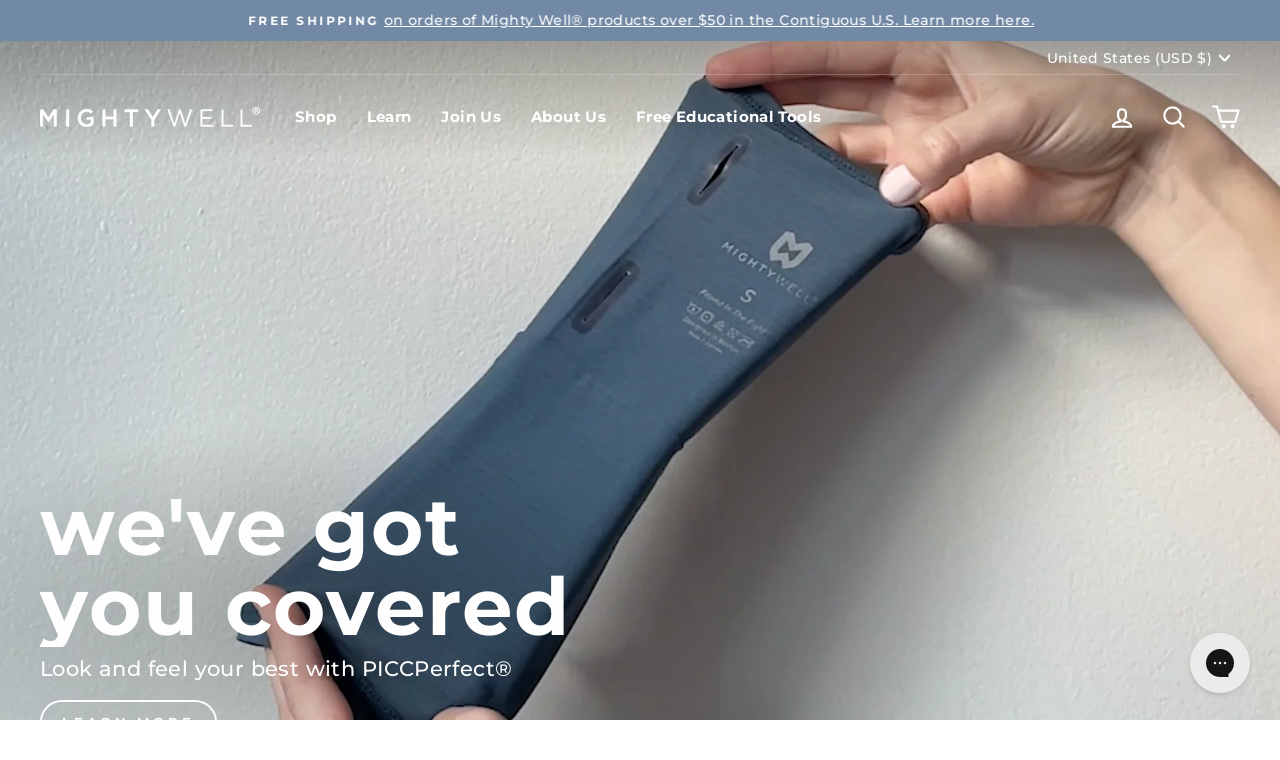

--- FILE ---
content_type: application/x-javascript
request_url: https://app.cart-bot.net/public/status/shop/mighty-well.myshopify.com.js?1769336234
body_size: -302
content:
var giftbee_settings_updated='1717192578c';